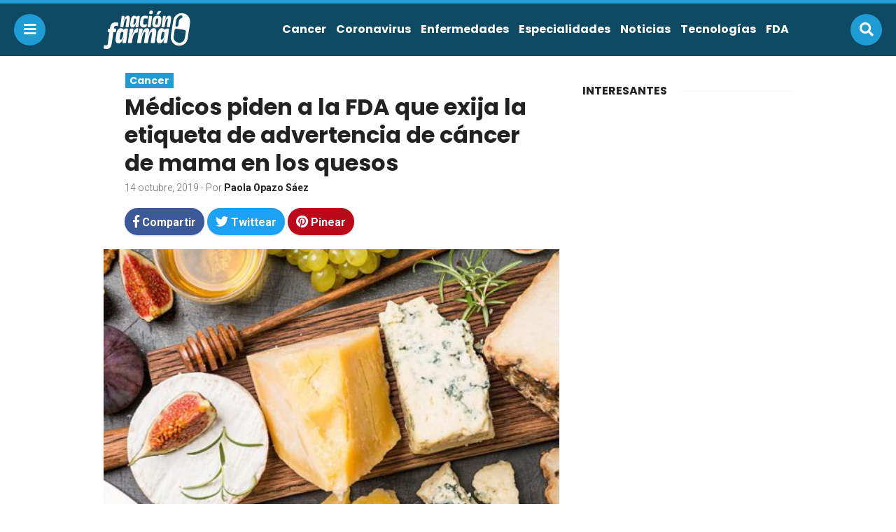

--- FILE ---
content_type: text/html; charset=UTF-8
request_url: https://nacionfarma.com/medicos-fda-etiqueta-cancer-de-mama-en-los-quesos/
body_size: 15150
content:
<!doctype html>
<html lang="es">
<head>
<meta charset="UTF-8">
<meta name="viewport" content="width=device-width,initial-scale=1,maximum-scale=1,user-scalable=0"/>
<title>Médicos piden a la FDA que exija la etiqueta de advertencia de cáncer de mama en los quesos &laquo;  Nación Farma: Salud y medicina para todos</title>
<link rel="profile" href="https://gmpg.org/xfn/11">
<link rel="pingback" href="https://nacionfarma.com/xmlrpc.php">

<meta name="msvalidate.01" content="1FF7FFD4C38552566239C96FAC1DBC15" />
<meta name="google-site-verification" content="goNKKJtx7uD0fqw6SrN86lx4ecb3Vw5_u8z3jekkP-w" />
<meta name='robots' content='max-image-preview:large' />
<link rel='dns-prefetch' href='//use.fontawesome.com' />
<link rel="alternate" type="application/rss+xml" title="Nación Farma: Salud y medicina para todos &raquo; Comentario Médicos piden a la FDA que exija la etiqueta de advertencia de cáncer de mama en los quesos del feed" href="https://nacionfarma.com/medicos-fda-etiqueta-cancer-de-mama-en-los-quesos/feed/" />
<link rel="alternate" title="oEmbed (JSON)" type="application/json+oembed" href="https://nacionfarma.com/wp-json/oembed/1.0/embed?url=https%3A%2F%2Fnacionfarma.com%2Fmedicos-fda-etiqueta-cancer-de-mama-en-los-quesos%2F" />
<link rel="alternate" title="oEmbed (XML)" type="text/xml+oembed" href="https://nacionfarma.com/wp-json/oembed/1.0/embed?url=https%3A%2F%2Fnacionfarma.com%2Fmedicos-fda-etiqueta-cancer-de-mama-en-los-quesos%2F&#038;format=xml" />
<style id='wp-img-auto-sizes-contain-inline-css' type='text/css'>
img:is([sizes=auto i],[sizes^="auto," i]){contain-intrinsic-size:3000px 1500px}
/*# sourceURL=wp-img-auto-sizes-contain-inline-css */
</style>
<style id='wp-emoji-styles-inline-css' type='text/css'>

	img.wp-smiley, img.emoji {
		display: inline !important;
		border: none !important;
		box-shadow: none !important;
		height: 1em !important;
		width: 1em !important;
		margin: 0 0.07em !important;
		vertical-align: -0.1em !important;
		background: none !important;
		padding: 0 !important;
	}
/*# sourceURL=wp-emoji-styles-inline-css */
</style>
<style id='wp-block-library-inline-css' type='text/css'>
:root{--wp-block-synced-color:#7a00df;--wp-block-synced-color--rgb:122,0,223;--wp-bound-block-color:var(--wp-block-synced-color);--wp-editor-canvas-background:#ddd;--wp-admin-theme-color:#007cba;--wp-admin-theme-color--rgb:0,124,186;--wp-admin-theme-color-darker-10:#006ba1;--wp-admin-theme-color-darker-10--rgb:0,107,160.5;--wp-admin-theme-color-darker-20:#005a87;--wp-admin-theme-color-darker-20--rgb:0,90,135;--wp-admin-border-width-focus:2px}@media (min-resolution:192dpi){:root{--wp-admin-border-width-focus:1.5px}}.wp-element-button{cursor:pointer}:root .has-very-light-gray-background-color{background-color:#eee}:root .has-very-dark-gray-background-color{background-color:#313131}:root .has-very-light-gray-color{color:#eee}:root .has-very-dark-gray-color{color:#313131}:root .has-vivid-green-cyan-to-vivid-cyan-blue-gradient-background{background:linear-gradient(135deg,#00d084,#0693e3)}:root .has-purple-crush-gradient-background{background:linear-gradient(135deg,#34e2e4,#4721fb 50%,#ab1dfe)}:root .has-hazy-dawn-gradient-background{background:linear-gradient(135deg,#faaca8,#dad0ec)}:root .has-subdued-olive-gradient-background{background:linear-gradient(135deg,#fafae1,#67a671)}:root .has-atomic-cream-gradient-background{background:linear-gradient(135deg,#fdd79a,#004a59)}:root .has-nightshade-gradient-background{background:linear-gradient(135deg,#330968,#31cdcf)}:root .has-midnight-gradient-background{background:linear-gradient(135deg,#020381,#2874fc)}:root{--wp--preset--font-size--normal:16px;--wp--preset--font-size--huge:42px}.has-regular-font-size{font-size:1em}.has-larger-font-size{font-size:2.625em}.has-normal-font-size{font-size:var(--wp--preset--font-size--normal)}.has-huge-font-size{font-size:var(--wp--preset--font-size--huge)}.has-text-align-center{text-align:center}.has-text-align-left{text-align:left}.has-text-align-right{text-align:right}.has-fit-text{white-space:nowrap!important}#end-resizable-editor-section{display:none}.aligncenter{clear:both}.items-justified-left{justify-content:flex-start}.items-justified-center{justify-content:center}.items-justified-right{justify-content:flex-end}.items-justified-space-between{justify-content:space-between}.screen-reader-text{border:0;clip-path:inset(50%);height:1px;margin:-1px;overflow:hidden;padding:0;position:absolute;width:1px;word-wrap:normal!important}.screen-reader-text:focus{background-color:#ddd;clip-path:none;color:#444;display:block;font-size:1em;height:auto;left:5px;line-height:normal;padding:15px 23px 14px;text-decoration:none;top:5px;width:auto;z-index:100000}html :where(.has-border-color){border-style:solid}html :where([style*=border-top-color]){border-top-style:solid}html :where([style*=border-right-color]){border-right-style:solid}html :where([style*=border-bottom-color]){border-bottom-style:solid}html :where([style*=border-left-color]){border-left-style:solid}html :where([style*=border-width]){border-style:solid}html :where([style*=border-top-width]){border-top-style:solid}html :where([style*=border-right-width]){border-right-style:solid}html :where([style*=border-bottom-width]){border-bottom-style:solid}html :where([style*=border-left-width]){border-left-style:solid}html :where(img[class*=wp-image-]){height:auto;max-width:100%}:where(figure){margin:0 0 1em}html :where(.is-position-sticky){--wp-admin--admin-bar--position-offset:var(--wp-admin--admin-bar--height,0px)}@media screen and (max-width:600px){html :where(.is-position-sticky){--wp-admin--admin-bar--position-offset:0px}}

/*# sourceURL=wp-block-library-inline-css */
</style><style id='wp-block-heading-inline-css' type='text/css'>
h1:where(.wp-block-heading).has-background,h2:where(.wp-block-heading).has-background,h3:where(.wp-block-heading).has-background,h4:where(.wp-block-heading).has-background,h5:where(.wp-block-heading).has-background,h6:where(.wp-block-heading).has-background{padding:1.25em 2.375em}h1.has-text-align-left[style*=writing-mode]:where([style*=vertical-lr]),h1.has-text-align-right[style*=writing-mode]:where([style*=vertical-rl]),h2.has-text-align-left[style*=writing-mode]:where([style*=vertical-lr]),h2.has-text-align-right[style*=writing-mode]:where([style*=vertical-rl]),h3.has-text-align-left[style*=writing-mode]:where([style*=vertical-lr]),h3.has-text-align-right[style*=writing-mode]:where([style*=vertical-rl]),h4.has-text-align-left[style*=writing-mode]:where([style*=vertical-lr]),h4.has-text-align-right[style*=writing-mode]:where([style*=vertical-rl]),h5.has-text-align-left[style*=writing-mode]:where([style*=vertical-lr]),h5.has-text-align-right[style*=writing-mode]:where([style*=vertical-rl]),h6.has-text-align-left[style*=writing-mode]:where([style*=vertical-lr]),h6.has-text-align-right[style*=writing-mode]:where([style*=vertical-rl]){rotate:180deg}
/*# sourceURL=https://nacionfarma.com/wp-includes/blocks/heading/style.min.css */
</style>
<style id='wp-block-paragraph-inline-css' type='text/css'>
.is-small-text{font-size:.875em}.is-regular-text{font-size:1em}.is-large-text{font-size:2.25em}.is-larger-text{font-size:3em}.has-drop-cap:not(:focus):first-letter{float:left;font-size:8.4em;font-style:normal;font-weight:100;line-height:.68;margin:.05em .1em 0 0;text-transform:uppercase}body.rtl .has-drop-cap:not(:focus):first-letter{float:none;margin-left:.1em}p.has-drop-cap.has-background{overflow:hidden}:root :where(p.has-background){padding:1.25em 2.375em}:where(p.has-text-color:not(.has-link-color)) a{color:inherit}p.has-text-align-left[style*="writing-mode:vertical-lr"],p.has-text-align-right[style*="writing-mode:vertical-rl"]{rotate:180deg}
/*# sourceURL=https://nacionfarma.com/wp-includes/blocks/paragraph/style.min.css */
</style>
<style id='global-styles-inline-css' type='text/css'>
:root{--wp--preset--aspect-ratio--square: 1;--wp--preset--aspect-ratio--4-3: 4/3;--wp--preset--aspect-ratio--3-4: 3/4;--wp--preset--aspect-ratio--3-2: 3/2;--wp--preset--aspect-ratio--2-3: 2/3;--wp--preset--aspect-ratio--16-9: 16/9;--wp--preset--aspect-ratio--9-16: 9/16;--wp--preset--color--black: #000000;--wp--preset--color--cyan-bluish-gray: #abb8c3;--wp--preset--color--white: #ffffff;--wp--preset--color--pale-pink: #f78da7;--wp--preset--color--vivid-red: #cf2e2e;--wp--preset--color--luminous-vivid-orange: #ff6900;--wp--preset--color--luminous-vivid-amber: #fcb900;--wp--preset--color--light-green-cyan: #7bdcb5;--wp--preset--color--vivid-green-cyan: #00d084;--wp--preset--color--pale-cyan-blue: #8ed1fc;--wp--preset--color--vivid-cyan-blue: #0693e3;--wp--preset--color--vivid-purple: #9b51e0;--wp--preset--gradient--vivid-cyan-blue-to-vivid-purple: linear-gradient(135deg,rgb(6,147,227) 0%,rgb(155,81,224) 100%);--wp--preset--gradient--light-green-cyan-to-vivid-green-cyan: linear-gradient(135deg,rgb(122,220,180) 0%,rgb(0,208,130) 100%);--wp--preset--gradient--luminous-vivid-amber-to-luminous-vivid-orange: linear-gradient(135deg,rgb(252,185,0) 0%,rgb(255,105,0) 100%);--wp--preset--gradient--luminous-vivid-orange-to-vivid-red: linear-gradient(135deg,rgb(255,105,0) 0%,rgb(207,46,46) 100%);--wp--preset--gradient--very-light-gray-to-cyan-bluish-gray: linear-gradient(135deg,rgb(238,238,238) 0%,rgb(169,184,195) 100%);--wp--preset--gradient--cool-to-warm-spectrum: linear-gradient(135deg,rgb(74,234,220) 0%,rgb(151,120,209) 20%,rgb(207,42,186) 40%,rgb(238,44,130) 60%,rgb(251,105,98) 80%,rgb(254,248,76) 100%);--wp--preset--gradient--blush-light-purple: linear-gradient(135deg,rgb(255,206,236) 0%,rgb(152,150,240) 100%);--wp--preset--gradient--blush-bordeaux: linear-gradient(135deg,rgb(254,205,165) 0%,rgb(254,45,45) 50%,rgb(107,0,62) 100%);--wp--preset--gradient--luminous-dusk: linear-gradient(135deg,rgb(255,203,112) 0%,rgb(199,81,192) 50%,rgb(65,88,208) 100%);--wp--preset--gradient--pale-ocean: linear-gradient(135deg,rgb(255,245,203) 0%,rgb(182,227,212) 50%,rgb(51,167,181) 100%);--wp--preset--gradient--electric-grass: linear-gradient(135deg,rgb(202,248,128) 0%,rgb(113,206,126) 100%);--wp--preset--gradient--midnight: linear-gradient(135deg,rgb(2,3,129) 0%,rgb(40,116,252) 100%);--wp--preset--font-size--small: 13px;--wp--preset--font-size--medium: 20px;--wp--preset--font-size--large: 36px;--wp--preset--font-size--x-large: 42px;--wp--preset--spacing--20: 0.44rem;--wp--preset--spacing--30: 0.67rem;--wp--preset--spacing--40: 1rem;--wp--preset--spacing--50: 1.5rem;--wp--preset--spacing--60: 2.25rem;--wp--preset--spacing--70: 3.38rem;--wp--preset--spacing--80: 5.06rem;--wp--preset--shadow--natural: 6px 6px 9px rgba(0, 0, 0, 0.2);--wp--preset--shadow--deep: 12px 12px 50px rgba(0, 0, 0, 0.4);--wp--preset--shadow--sharp: 6px 6px 0px rgba(0, 0, 0, 0.2);--wp--preset--shadow--outlined: 6px 6px 0px -3px rgb(255, 255, 255), 6px 6px rgb(0, 0, 0);--wp--preset--shadow--crisp: 6px 6px 0px rgb(0, 0, 0);}:where(.is-layout-flex){gap: 0.5em;}:where(.is-layout-grid){gap: 0.5em;}body .is-layout-flex{display: flex;}.is-layout-flex{flex-wrap: wrap;align-items: center;}.is-layout-flex > :is(*, div){margin: 0;}body .is-layout-grid{display: grid;}.is-layout-grid > :is(*, div){margin: 0;}:where(.wp-block-columns.is-layout-flex){gap: 2em;}:where(.wp-block-columns.is-layout-grid){gap: 2em;}:where(.wp-block-post-template.is-layout-flex){gap: 1.25em;}:where(.wp-block-post-template.is-layout-grid){gap: 1.25em;}.has-black-color{color: var(--wp--preset--color--black) !important;}.has-cyan-bluish-gray-color{color: var(--wp--preset--color--cyan-bluish-gray) !important;}.has-white-color{color: var(--wp--preset--color--white) !important;}.has-pale-pink-color{color: var(--wp--preset--color--pale-pink) !important;}.has-vivid-red-color{color: var(--wp--preset--color--vivid-red) !important;}.has-luminous-vivid-orange-color{color: var(--wp--preset--color--luminous-vivid-orange) !important;}.has-luminous-vivid-amber-color{color: var(--wp--preset--color--luminous-vivid-amber) !important;}.has-light-green-cyan-color{color: var(--wp--preset--color--light-green-cyan) !important;}.has-vivid-green-cyan-color{color: var(--wp--preset--color--vivid-green-cyan) !important;}.has-pale-cyan-blue-color{color: var(--wp--preset--color--pale-cyan-blue) !important;}.has-vivid-cyan-blue-color{color: var(--wp--preset--color--vivid-cyan-blue) !important;}.has-vivid-purple-color{color: var(--wp--preset--color--vivid-purple) !important;}.has-black-background-color{background-color: var(--wp--preset--color--black) !important;}.has-cyan-bluish-gray-background-color{background-color: var(--wp--preset--color--cyan-bluish-gray) !important;}.has-white-background-color{background-color: var(--wp--preset--color--white) !important;}.has-pale-pink-background-color{background-color: var(--wp--preset--color--pale-pink) !important;}.has-vivid-red-background-color{background-color: var(--wp--preset--color--vivid-red) !important;}.has-luminous-vivid-orange-background-color{background-color: var(--wp--preset--color--luminous-vivid-orange) !important;}.has-luminous-vivid-amber-background-color{background-color: var(--wp--preset--color--luminous-vivid-amber) !important;}.has-light-green-cyan-background-color{background-color: var(--wp--preset--color--light-green-cyan) !important;}.has-vivid-green-cyan-background-color{background-color: var(--wp--preset--color--vivid-green-cyan) !important;}.has-pale-cyan-blue-background-color{background-color: var(--wp--preset--color--pale-cyan-blue) !important;}.has-vivid-cyan-blue-background-color{background-color: var(--wp--preset--color--vivid-cyan-blue) !important;}.has-vivid-purple-background-color{background-color: var(--wp--preset--color--vivid-purple) !important;}.has-black-border-color{border-color: var(--wp--preset--color--black) !important;}.has-cyan-bluish-gray-border-color{border-color: var(--wp--preset--color--cyan-bluish-gray) !important;}.has-white-border-color{border-color: var(--wp--preset--color--white) !important;}.has-pale-pink-border-color{border-color: var(--wp--preset--color--pale-pink) !important;}.has-vivid-red-border-color{border-color: var(--wp--preset--color--vivid-red) !important;}.has-luminous-vivid-orange-border-color{border-color: var(--wp--preset--color--luminous-vivid-orange) !important;}.has-luminous-vivid-amber-border-color{border-color: var(--wp--preset--color--luminous-vivid-amber) !important;}.has-light-green-cyan-border-color{border-color: var(--wp--preset--color--light-green-cyan) !important;}.has-vivid-green-cyan-border-color{border-color: var(--wp--preset--color--vivid-green-cyan) !important;}.has-pale-cyan-blue-border-color{border-color: var(--wp--preset--color--pale-cyan-blue) !important;}.has-vivid-cyan-blue-border-color{border-color: var(--wp--preset--color--vivid-cyan-blue) !important;}.has-vivid-purple-border-color{border-color: var(--wp--preset--color--vivid-purple) !important;}.has-vivid-cyan-blue-to-vivid-purple-gradient-background{background: var(--wp--preset--gradient--vivid-cyan-blue-to-vivid-purple) !important;}.has-light-green-cyan-to-vivid-green-cyan-gradient-background{background: var(--wp--preset--gradient--light-green-cyan-to-vivid-green-cyan) !important;}.has-luminous-vivid-amber-to-luminous-vivid-orange-gradient-background{background: var(--wp--preset--gradient--luminous-vivid-amber-to-luminous-vivid-orange) !important;}.has-luminous-vivid-orange-to-vivid-red-gradient-background{background: var(--wp--preset--gradient--luminous-vivid-orange-to-vivid-red) !important;}.has-very-light-gray-to-cyan-bluish-gray-gradient-background{background: var(--wp--preset--gradient--very-light-gray-to-cyan-bluish-gray) !important;}.has-cool-to-warm-spectrum-gradient-background{background: var(--wp--preset--gradient--cool-to-warm-spectrum) !important;}.has-blush-light-purple-gradient-background{background: var(--wp--preset--gradient--blush-light-purple) !important;}.has-blush-bordeaux-gradient-background{background: var(--wp--preset--gradient--blush-bordeaux) !important;}.has-luminous-dusk-gradient-background{background: var(--wp--preset--gradient--luminous-dusk) !important;}.has-pale-ocean-gradient-background{background: var(--wp--preset--gradient--pale-ocean) !important;}.has-electric-grass-gradient-background{background: var(--wp--preset--gradient--electric-grass) !important;}.has-midnight-gradient-background{background: var(--wp--preset--gradient--midnight) !important;}.has-small-font-size{font-size: var(--wp--preset--font-size--small) !important;}.has-medium-font-size{font-size: var(--wp--preset--font-size--medium) !important;}.has-large-font-size{font-size: var(--wp--preset--font-size--large) !important;}.has-x-large-font-size{font-size: var(--wp--preset--font-size--x-large) !important;}
/*# sourceURL=global-styles-inline-css */
</style>

<style id='classic-theme-styles-inline-css' type='text/css'>
/*! This file is auto-generated */
.wp-block-button__link{color:#fff;background-color:#32373c;border-radius:9999px;box-shadow:none;text-decoration:none;padding:calc(.667em + 2px) calc(1.333em + 2px);font-size:1.125em}.wp-block-file__button{background:#32373c;color:#fff;text-decoration:none}
/*# sourceURL=/wp-includes/css/classic-themes.min.css */
</style>
<link rel='stylesheet' id='fontAwesome-css-css' href='//use.fontawesome.com/releases/v5.0.8/css/all.css?ver=6.9' type='text/css' media='all' />
<link rel='stylesheet' id='css-css' href='https://nacionfarma.com/wp-content/themes/osito-theme-master/style.css?ver=6.9' type='text/css' media='all' />
<link rel='stylesheet' id='nacionfarma-css-css' href='https://nacionfarma.com/wp-content/themes/osito-theme-master/assets/css/nacionfarma.css?ver=6.9' type='text/css' media='all' />
<script type="text/javascript" src="https://nacionfarma.com/wp-includes/js/jquery/jquery.min.js?ver=3.7.1" id="jquery-core-js"></script>
<script type="text/javascript" src="https://nacionfarma.com/wp-includes/js/jquery/jquery-migrate.min.js?ver=3.4.1" id="jquery-migrate-js"></script>
<script type="text/javascript" src="https://nacionfarma.com/wp-content/themes/osito-theme-master/assets/js/main.js?ver=6.9" id="main-js-js"></script>
<link rel="https://api.w.org/" href="https://nacionfarma.com/wp-json/" /><link rel="alternate" title="JSON" type="application/json" href="https://nacionfarma.com/wp-json/wp/v2/posts/12614" /><link rel="EditURI" type="application/rsd+xml" title="RSD" href="https://nacionfarma.com/xmlrpc.php?rsd" />
<meta name="generator" content="WordPress 6.9" />
<link rel="canonical" href="https://nacionfarma.com/medicos-fda-etiqueta-cancer-de-mama-en-los-quesos/" />
<link rel='shortlink' href='https://nacionfarma.com/?p=12614' />
<link rel="icon" href="https://nacionfarma.com/wp-content/uploads/2020/09/cropped-40421312_327870511111584_6667033512597520384_n-2-150x150.jpg" sizes="32x32" />
<link rel="icon" href="https://nacionfarma.com/wp-content/uploads/2020/09/cropped-40421312_327870511111584_6667033512597520384_n-2-300x300.jpg" sizes="192x192" />
<link rel="apple-touch-icon" href="https://nacionfarma.com/wp-content/uploads/2020/09/cropped-40421312_327870511111584_6667033512597520384_n-2-300x300.jpg" />
<meta name="msapplication-TileImage" content="https://nacionfarma.com/wp-content/uploads/2020/09/cropped-40421312_327870511111584_6667033512597520384_n-2-300x300.jpg" />
<link rel="shortcut icon" type="image/x-icon" href="https://nacionfarma.com/wp-content/themes/osito-theme-master/assets/images/nacionfarma-favicon.png">
</head>

<body class="wp-singular post-template-default single single-post postid-12614 single-format-standard wp-theme-osito-theme-master">

<header id="header">
	<div class="header">
		<button class="btn navicon" data-toggle="body">
			<i class="fas fa-bars"></i>
		</button>
		<div class="container-fluid wrap">
			<div class="row middle-xs">
				<div class="col-xs-3 logo-wrap">
					<div class="logo">
						<a href="https://nacionfarma.com">
							<img
							src="https://nacionfarma.com/wp-content/themes/osito-theme-master/assets/images/nacionfarma.svg" 
							alt="Nación Farma: Salud y medicina para todos"
							class="logo-svg">
						</a>
					</div>
				</div>
				<div class="col-xs-9 end-xs hidden-lg">
					<nav class="menu">
										        	<ul>
				        		<li id="menu-item-3153" class="menu-item menu-item-type-taxonomy menu-item-object-category current-post-ancestor current-menu-parent current-post-parent menu-item-3153"><a href="https://nacionfarma.com/category/especialidades/cancer/">Cancer</a></li>
<li id="menu-item-16799" class="menu-item menu-item-type-taxonomy menu-item-object-category menu-item-16799"><a href="https://nacionfarma.com/category/coronavirus/">Coronavirus</a></li>
<li id="menu-item-6096" class="menu-item menu-item-type-taxonomy menu-item-object-category menu-item-6096"><a href="https://nacionfarma.com/category/enfermedades/">Enfermedades</a></li>
<li id="menu-item-2483" class="menu-item menu-item-type-taxonomy menu-item-object-category current-post-ancestor menu-item-has-children menu-item-2483"><a href="https://nacionfarma.com/category/especialidades/">Especialidades</a>
<ul class="sub-menu">
	<li id="menu-item-8478" class="menu-item menu-item-type-taxonomy menu-item-object-category menu-item-8478"><a href="https://nacionfarma.com/category/especialidades/cardiologia/">Cardiología</a></li>
	<li id="menu-item-3155" class="menu-item menu-item-type-taxonomy menu-item-object-category menu-item-3155"><a href="https://nacionfarma.com/category/especialidades/diabetes/">Diabetes</a></li>
	<li id="menu-item-12005" class="menu-item menu-item-type-taxonomy menu-item-object-category menu-item-12005"><a href="https://nacionfarma.com/category/especialidades/gastrointestinal/">Gastrointestinal</a></li>
	<li id="menu-item-8479" class="menu-item menu-item-type-taxonomy menu-item-object-category menu-item-8479"><a href="https://nacionfarma.com/category/especialidades/genetica/">Genética</a></li>
	<li id="menu-item-6094" class="menu-item menu-item-type-taxonomy menu-item-object-category menu-item-6094"><a href="https://nacionfarma.com/category/especialidades/salud-mental/">Mental</a></li>
	<li id="menu-item-8485" class="menu-item menu-item-type-taxonomy menu-item-object-category menu-item-has-children menu-item-8485"><a href="https://nacionfarma.com/category/salud-mujer/">Mujeres</a>
	<ul class="sub-menu">
		<li id="menu-item-9530" class="menu-item menu-item-type-taxonomy menu-item-object-category menu-item-9530"><a href="https://nacionfarma.com/category/salud-mujer/embarazo/">Embarazo</a></li>
	</ul>
</li>
	<li id="menu-item-12006" class="menu-item menu-item-type-taxonomy menu-item-object-category menu-item-12006"><a href="https://nacionfarma.com/category/especialidades/nefrologia/">Nefrología</a></li>
	<li id="menu-item-6095" class="menu-item menu-item-type-taxonomy menu-item-object-category menu-item-6095"><a href="https://nacionfarma.com/category/especialidades/neurologia/">Neurología</a></li>
	<li id="menu-item-8481" class="menu-item menu-item-type-taxonomy menu-item-object-category menu-item-8481"><a href="https://nacionfarma.com/category/especialidades/nutricion/">Nutrición</a></li>
	<li id="menu-item-12007" class="menu-item menu-item-type-taxonomy menu-item-object-category menu-item-12007"><a href="https://nacionfarma.com/category/especialidades/oftalmologia/">Oftalmología</a></li>
	<li id="menu-item-8482" class="menu-item menu-item-type-taxonomy menu-item-object-category menu-item-8482"><a href="https://nacionfarma.com/category/especialidades/ortopedia-especialidades-medicas/">Ortopedía</a></li>
	<li id="menu-item-3154" class="menu-item menu-item-type-taxonomy menu-item-object-category menu-item-3154"><a href="https://nacionfarma.com/category/especialidades/pediatria/">Pediatría</a></li>
	<li id="menu-item-15032" class="menu-item menu-item-type-taxonomy menu-item-object-category menu-item-15032"><a href="https://nacionfarma.com/category/salud-del-hombre/">Salud del hombre</a></li>
</ul>
</li>
<li id="menu-item-2477" class="menu-item menu-item-type-taxonomy menu-item-object-category menu-item-has-children menu-item-2477"><a href="https://nacionfarma.com/category/noticias-salud/">Noticias</a>
<ul class="sub-menu">
	<li id="menu-item-12016" class="menu-item menu-item-type-taxonomy menu-item-object-category menu-item-12016"><a href="https://nacionfarma.com/category/noticias-salud/africa/">Africa</a></li>
	<li id="menu-item-12017" class="menu-item menu-item-type-taxonomy menu-item-object-category menu-item-12017"><a href="https://nacionfarma.com/category/noticias-salud/estados-unidos/">Estados Unidos</a></li>
	<li id="menu-item-12018" class="menu-item menu-item-type-taxonomy menu-item-object-category menu-item-12018"><a href="https://nacionfarma.com/category/noticias-salud/europa/">Europa</a></li>
	<li id="menu-item-8483" class="menu-item menu-item-type-taxonomy menu-item-object-category menu-item-8483"><a href="https://nacionfarma.com/category/noticias-salud/mexico/">México</a></li>
</ul>
</li>
<li id="menu-item-111" class="menu-item menu-item-type-taxonomy menu-item-object-category menu-item-has-children menu-item-111"><a href="https://nacionfarma.com/category/tecnologias/">Tecnologías</a>
<ul class="sub-menu">
	<li id="menu-item-8484" class="menu-item menu-item-type-taxonomy menu-item-object-category menu-item-8484"><a href="https://nacionfarma.com/category/nanomedicina/">Nanomedicina</a></li>
	<li id="menu-item-3152" class="menu-item menu-item-type-taxonomy menu-item-object-category menu-item-3152"><a href="https://nacionfarma.com/category/tecnologias/inteligencia-artificial/">Inteligencia Artificial</a></li>
</ul>
</li>
<li id="menu-item-2486" class="menu-item menu-item-type-taxonomy menu-item-object-category menu-item-2486"><a href="https://nacionfarma.com/category/fda/">FDA</a></li>
							</ul>
				    						</nav>
				</div>
			</div>
		</div>
		<button class="btn search" data-toggle="body, #search-bar">
			<i class="fas fa-search"></i>
		</button>
		<div class="social-networks">
							<a href="https://www.facebook.com/nacionfarma/" class="btn facebook">
					<i class="fab fa-facebook-f"></i>
				</a>
										<a href="https://twitter.com/NacionFarma" class="btn twitter">
					<i class="fab fa-twitter"></i>
				</a>
														</div>
	</div>
</header>

<aside id="mobile-menu">
	<div class="mobile-menu">
		<i class="far fa-times-circle close" data-toggle="body"></i>
					<ul class="menu">
				<li class="menu-item menu-item-type-taxonomy menu-item-object-category current-post-ancestor current-menu-parent current-post-parent menu-item-3153"><a href="https://nacionfarma.com/category/especialidades/cancer/">Cancer</a></li>
<li class="menu-item menu-item-type-taxonomy menu-item-object-category menu-item-16799"><a href="https://nacionfarma.com/category/coronavirus/">Coronavirus</a></li>
<li class="menu-item menu-item-type-taxonomy menu-item-object-category menu-item-6096"><a href="https://nacionfarma.com/category/enfermedades/">Enfermedades</a></li>
<li class="menu-item menu-item-type-taxonomy menu-item-object-category current-post-ancestor menu-item-has-children menu-item-2483"><a href="https://nacionfarma.com/category/especialidades/">Especialidades</a>
<ul class="sub-menu">
	<li class="menu-item menu-item-type-taxonomy menu-item-object-category menu-item-8478"><a href="https://nacionfarma.com/category/especialidades/cardiologia/">Cardiología</a></li>
	<li class="menu-item menu-item-type-taxonomy menu-item-object-category menu-item-3155"><a href="https://nacionfarma.com/category/especialidades/diabetes/">Diabetes</a></li>
	<li class="menu-item menu-item-type-taxonomy menu-item-object-category menu-item-12005"><a href="https://nacionfarma.com/category/especialidades/gastrointestinal/">Gastrointestinal</a></li>
	<li class="menu-item menu-item-type-taxonomy menu-item-object-category menu-item-8479"><a href="https://nacionfarma.com/category/especialidades/genetica/">Genética</a></li>
	<li class="menu-item menu-item-type-taxonomy menu-item-object-category menu-item-6094"><a href="https://nacionfarma.com/category/especialidades/salud-mental/">Mental</a></li>
	<li class="menu-item menu-item-type-taxonomy menu-item-object-category menu-item-has-children menu-item-8485"><a href="https://nacionfarma.com/category/salud-mujer/">Mujeres</a>
	<ul class="sub-menu">
		<li class="menu-item menu-item-type-taxonomy menu-item-object-category menu-item-9530"><a href="https://nacionfarma.com/category/salud-mujer/embarazo/">Embarazo</a></li>
	</ul>
</li>
	<li class="menu-item menu-item-type-taxonomy menu-item-object-category menu-item-12006"><a href="https://nacionfarma.com/category/especialidades/nefrologia/">Nefrología</a></li>
	<li class="menu-item menu-item-type-taxonomy menu-item-object-category menu-item-6095"><a href="https://nacionfarma.com/category/especialidades/neurologia/">Neurología</a></li>
	<li class="menu-item menu-item-type-taxonomy menu-item-object-category menu-item-8481"><a href="https://nacionfarma.com/category/especialidades/nutricion/">Nutrición</a></li>
	<li class="menu-item menu-item-type-taxonomy menu-item-object-category menu-item-12007"><a href="https://nacionfarma.com/category/especialidades/oftalmologia/">Oftalmología</a></li>
	<li class="menu-item menu-item-type-taxonomy menu-item-object-category menu-item-8482"><a href="https://nacionfarma.com/category/especialidades/ortopedia-especialidades-medicas/">Ortopedía</a></li>
	<li class="menu-item menu-item-type-taxonomy menu-item-object-category menu-item-3154"><a href="https://nacionfarma.com/category/especialidades/pediatria/">Pediatría</a></li>
	<li class="menu-item menu-item-type-taxonomy menu-item-object-category menu-item-15032"><a href="https://nacionfarma.com/category/salud-del-hombre/">Salud del hombre</a></li>
</ul>
</li>
<li class="menu-item menu-item-type-taxonomy menu-item-object-category menu-item-has-children menu-item-2477"><a href="https://nacionfarma.com/category/noticias-salud/">Noticias</a>
<ul class="sub-menu">
	<li class="menu-item menu-item-type-taxonomy menu-item-object-category menu-item-12016"><a href="https://nacionfarma.com/category/noticias-salud/africa/">Africa</a></li>
	<li class="menu-item menu-item-type-taxonomy menu-item-object-category menu-item-12017"><a href="https://nacionfarma.com/category/noticias-salud/estados-unidos/">Estados Unidos</a></li>
	<li class="menu-item menu-item-type-taxonomy menu-item-object-category menu-item-12018"><a href="https://nacionfarma.com/category/noticias-salud/europa/">Europa</a></li>
	<li class="menu-item menu-item-type-taxonomy menu-item-object-category menu-item-8483"><a href="https://nacionfarma.com/category/noticias-salud/mexico/">México</a></li>
</ul>
</li>
<li class="menu-item menu-item-type-taxonomy menu-item-object-category menu-item-has-children menu-item-111"><a href="https://nacionfarma.com/category/tecnologias/">Tecnologías</a>
<ul class="sub-menu">
	<li class="menu-item menu-item-type-taxonomy menu-item-object-category menu-item-8484"><a href="https://nacionfarma.com/category/nanomedicina/">Nanomedicina</a></li>
	<li class="menu-item menu-item-type-taxonomy menu-item-object-category menu-item-3152"><a href="https://nacionfarma.com/category/tecnologias/inteligencia-artificial/">Inteligencia Artificial</a></li>
</ul>
</li>
<li class="menu-item menu-item-type-taxonomy menu-item-object-category menu-item-2486"><a href="https://nacionfarma.com/category/fda/">FDA</a></li>
			</ul>
				<ul class="brands">
			<li class="title">Nuestra red</li>
			<li class="breaking">
				<a target="_blank" rel="nofollow" href="https://breaking.com.mx">
					<img src="https://nacionfarma.com/wp-content/themes/osito-theme-master/assets/images/breaking.svg">
				</a>
			</li>
			<li class="nacionbeta">
				<a target="_blank" rel="nofollow" href="https://nacionbeta.com">
					<img src="https://nacionfarma.com/wp-content/themes/osito-theme-master/assets/images/nacionbeta.svg">
				</a>
			</li>
			<li class="oficinista">
				<a target="_blank" rel="nofollow" href="https://oficinista.mx">
					<img src="https://nacionfarma.com/wp-content/themes/osito-theme-master/assets/images/oficinista.svg">
				</a>
			</li>
			<li class="nacioncannabis">
				<a target="_blank" rel="nofollow" href="https://nacioncannabis.com">
					<img src="https://nacionfarma.com/wp-content/themes/osito-theme-master/assets/images/nacioncannabis.svg">
				</a>
			</li>
			<li class="cineoculto">
				<a target="_blank" rel="nofollow" href="https://cineoculto.com">
					<img src="https://nacionfarma.com/wp-content/themes/osito-theme-master/assets/images/cineoculto.svg">
				</a>
			</li>
			<li class="gatopolitico">
				<a target="_blank" rel="nofollow" href="https://gatopolitico.com">
					<img src="https://nacionfarma.com/wp-content/themes/osito-theme-master/assets/images/gatopolitico.svg">
				</a>
			</li>
			<li class="nacionfarma">
				<a target="_blank" rel="nofollow" href="https://nacionfarma.com">
					<img src="https://nacionfarma.com/wp-content/themes/osito-theme-master/assets/images/nacionfarma.svg">
				</a>
			</li>
			<li class="pamboleros">
				<a target="_blank" rel="nofollow" href="https://pamboleros.com">
					<img src="https://nacionfarma.com/wp-content/themes/osito-theme-master/assets/images/pamboleros.svg">
				</a>
			</li>
			<li class="nacionelectrica">
				<a target="_blank" rel="nofollow" href="https://nacionelectrica.com">
					<img src="https://nacionfarma.com/wp-content/themes/osito-theme-master/assets/images/nacionelectrica.svg">
				</a>
			</li>
		</ul>
		<ul class="social">
			<li class="title">Síguenos</li>
			<li>
									<a href="https://www.facebook.com/nacionfarma/" class="facebook">
						<i class="fab fa-facebook-f"></i>
					</a>
							</li>
			<li>
									<a href="https://twitter.com/NacionFarma" class="twitter">
						<i class="fab fa-twitter"></i>
					</a>
							</li>
			<li>
							</li>
			<li>
							</li>
			<li>
							</li>
		</ul>
	</div>
	<div class="mask" data-toggle="body"></div>
</aside>

<section id="search-bar">
	<div class="search-bar">
		<form class="search-form" method="get" action="/index.php">
			<input type="text" placeholder="Buscar..." name="s" id="search" class="big input full rounded" />
			<button type="submit" class="btn big main-bg main-border rounded white-color">
				<i class="fas fa-search"></i> Buscar
			</button>
		</form>
		<div class="tag-cloud">
			<span class="title">Búsquedas populares:</span>
			<a href="https://nacionfarma.com/tag/alimentacion-saludable/" class="tag-cloud-link tag-link-7662 tag-link-position-1" style="font-size: 11.602739726027pt;" aria-label="alimentación saludable (56 elementos)">alimentación saludable</a>
<a href="https://nacionfarma.com/tag/ansiedad/" class="tag-cloud-link tag-link-457 tag-link-position-2" style="font-size: 11.054794520548pt;" aria-label="ansiedad (22 elementos)">ansiedad</a>
<a href="https://nacionfarma.com/tag/cerebro/" class="tag-cloud-link tag-link-5283 tag-link-position-3" style="font-size: 11.082191780822pt;" aria-label="cerebro (23 elementos)">cerebro</a>
<a href="https://nacionfarma.com/tag/coronavirus/" class="tag-cloud-link tag-link-10140 tag-link-position-4" style="font-size: 11.657534246575pt;" aria-label="Coronavirus (62 elementos)">Coronavirus</a>
<a href="https://nacionfarma.com/tag/covid-19/" class="tag-cloud-link tag-link-10163 tag-link-position-5" style="font-size: 12pt;" aria-label="COVID-19 (112 elementos)">COVID-19</a>
<a href="https://nacionfarma.com/tag/cancer-de-mama/" class="tag-cloud-link tag-link-536 tag-link-position-6" style="font-size: 11.356164383562pt;" aria-label="cáncer de mama (37 elementos)">cáncer de mama</a>
<a href="https://nacionfarma.com/tag/demencia/" class="tag-cloud-link tag-link-2869 tag-link-position-7" style="font-size: 11.027397260274pt;" aria-label="demencia (21 elementos)">demencia</a>
<a href="https://nacionfarma.com/tag/depresion/" class="tag-cloud-link tag-link-3713 tag-link-position-8" style="font-size: 11.41095890411pt;" aria-label="depresión (41 elementos)">depresión</a>
<a href="https://nacionfarma.com/tag/diabetes/" class="tag-cloud-link tag-link-886 tag-link-position-9" style="font-size: 11.369863013699pt;" aria-label="diabetes (38 elementos)">diabetes</a>
<a href="https://nacionfarma.com/tag/dieta/" class="tag-cloud-link tag-link-2986 tag-link-position-10" style="font-size: 11.506849315068pt;" aria-label="dieta (48 elementos)">dieta</a>
<a href="https://nacionfarma.com/tag/dieta-balanceada/" class="tag-cloud-link tag-link-9255 tag-link-position-11" style="font-size: 11.027397260274pt;" aria-label="dieta balanceada (21 elementos)">dieta balanceada</a>
<a href="https://nacionfarma.com/tag/enfermedades-cardiovasculares/" class="tag-cloud-link tag-link-1498 tag-link-position-12" style="font-size: 11.452054794521pt;" aria-label="enfermedades cardiovasculares (44 elementos)">enfermedades cardiovasculares</a>
<a href="https://nacionfarma.com/tag/harvard/" class="tag-cloud-link tag-link-9063 tag-link-position-13" style="font-size: 11pt;" aria-label="Harvard (20 elementos)">Harvard</a>
<a href="https://nacionfarma.com/tag/nutricion/" class="tag-cloud-link tag-link-3333 tag-link-position-14" style="font-size: 11.150684931507pt;" aria-label="nutrición (26 elementos)">nutrición</a>
<a href="https://nacionfarma.com/tag/obesidad/" class="tag-cloud-link tag-link-344 tag-link-position-15" style="font-size: 11.547945205479pt;" aria-label="Obesidad (51 elementos)">Obesidad</a>
<a href="https://nacionfarma.com/tag/resistencia-a-antibioticos/" class="tag-cloud-link tag-link-1404 tag-link-position-16" style="font-size: 11.027397260274pt;" aria-label="resistencia a antibióticos (21 elementos)">resistencia a antibióticos</a>
<a href="https://nacionfarma.com/tag/salud-mental/" class="tag-cloud-link tag-link-7534 tag-link-position-17" style="font-size: 11.520547945205pt;" aria-label="salud mental (49 elementos)">salud mental</a>
<a href="https://nacionfarma.com/tag/tratamiento-contra-cancer/" class="tag-cloud-link tag-link-8604 tag-link-position-18" style="font-size: 11.054794520548pt;" aria-label="tratamiento contra cáncer (22 elementos)">tratamiento contra cáncer</a>
<a href="https://nacionfarma.com/tag/vacuna/" class="tag-cloud-link tag-link-3084 tag-link-position-19" style="font-size: 11pt;" aria-label="vacuna (20 elementos)">vacuna</a>
<a href="https://nacionfarma.com/tag/vacunas/" class="tag-cloud-link tag-link-618 tag-link-position-20" style="font-size: 11.178082191781pt;" aria-label="vacunas (27 elementos)">vacunas</a>		</div>
	</div>
	<div class="mask" data-toggle="body, #search-bar"></div>
</section>

<main id="main">
	<div class="container-fluid wrap">

<section id="single" class="row">

	
	<div class="col-xs-12 col-md-8">
		<article id="single-content">
			<div class="single-content">
				<div class="metas">
					<span class="meta cat">
						<a href="https://nacionfarma.com/category/especialidades/cancer/" alt="Cancer">Cancer</a>					</span>
				</div>
				<h1 class="single-title">Médicos piden a la FDA que exija la etiqueta de advertencia de cáncer de mama en los quesos</h1>
				<div class="metas">
					<span class="meta">
						<time datetime="14 octubre, 2019">14 octubre, 2019</time>
						- Por <a href="https://nacionfarma.com/author/paola/" title="Entradas de Paola Opazo Sáez" rel="author">Paola Opazo Sáez</a>                    
					</span>
				</div>
				<div>
									</div>
				<div class="share">
					<a
					onclick="window.open('https://www.facebook.com/sharer/sharer.php?u='+encodeURIComponent(location.href),'facebook-share-dialog','width=626,height=436');return false;"
						class="btn facebook-bg facebook-border white-color">
						<i class="fab fa-facebook-f"></i> <span class="hidden-sm">Compartir</span>
					</a>
					<a
					target="_blank"
					href="https://twitter.com/home?status=https://nacionfarma.com/medicos-fda-etiqueta-cancer-de-mama-en-los-quesos/"
					class="btn twitter-bg twitter-border white-color">
						<i class="fab fa-twitter"></i> <span class="hidden-sm">Twittear</span>
					</a>
					<a
					target="_blank"
					href="https://www.pinterest.com/pin/create/button/"
					data-pin-custom="false"
					class="btn pinterest-bg pinterest-border white-color">
						<i class="fab fa-pinterest"></i> <span class="hidden-sm">Pinear</span>
					</a>
					<a
					href="whatsapp://send"
					data-text="Médicos piden a la FDA que exija la etiqueta de advertencia de cáncer de mama en los quesos"
					data-href="https://nacionfarma.com/medicos-fda-etiqueta-cancer-de-mama-en-los-quesos/"
					class="btn whatsapp-bg whatsapp-border white-color">
						<i class="fab fa-whatsapp"></i>
					</a>
				</div>
				<figure class="featured-thumb">
                    <img width="490" height="380" src="https://nacionfarma.com/wp-content/uploads/2019/10/quesosportadilla-490x380.jpg" class="attachment-post-thumb size-post-thumb wp-post-image" alt="" decoding="async" fetchpriority="high" />				</figure>
				
				
		        <div class="the-content">					
		        	
<p>El <strong><a href="https://nacionfarma.com/especialidades/cancer/" target="_blank" rel="noreferrer noopener" aria-label=" (abre en una nueva pestaña)">cáncer de mama</a></strong> encabeza el listado las causas más frecuente de muerte en las mujeres, según los Centros para el Control y la Prevención de Enfermedades (CDC).  </p>



<p>Según los datos más recientes de incidencia -que datan del 2016- se informaron 245,299 nuevos casos de cáncer de mama femenino y 41,487 mujeres murieron a causa de esta patología en los Estados Unidos.</p>



<p>En <strong><a href="https://www.universidadinsurgentes.edu.mx/blog/cancer-de-mama-en-mexico">México</a></strong>, actualmente este tipo de cáncer es la segunda causa de muerte entre las mujeres y cada año se detectan sobre 23 mil nuevos casos- especialmente entre los 50 y 59 años- correspondiente a 60 casos al día, que ocasiona la alarmante cantidad de <strong>6 mil muertes anuales.</strong></p>



<h3 class="wp-block-heading"><strong>Lácteos y cáncer de mama</strong></h3>



<p>Entre los factores&nbsp; de riesgo y causas atribuibles de este cáncer se encuentran los <strong>productos lácteos</strong>, que si bien contienen escasa cantidad de <strong>estrógenos provenientes de las vacas</strong>, son biológicamente activas en humanos, además, estas hormonas sufren un proceso de concentración al ser transformada la leche en queso,&nbsp;aumentando la mortalidad por cáncer de mama, puesto que esta hormona femenina está relacionada con un mayor riesgo de cáncer mamario.&nbsp; </p>



<p><a href="https://www.ncbi.nlm.nih.gov/pmc/articles/PMC3639864/">El estudio epidemiológico Life After Cancer</a>&nbsp;descubrió que, entre las mujeres que habían sido diagnosticadas previamente con cáncer de mama, aquellas que consumían una o más porciones de lácteos a diario, con alto contenido graso (como queso, helado, leche entera) exhibían una mortalidad por cáncer de mama 49% más alta, en comparación con las que ingerían menos de la mitad de esta cantidad.</p>



<p><a href="https://www.ncbi.nlm.nih.gov/pmc/articles/PMC5998914/">Un estudio de 2017 financiado por el Instituto Nacional del Cáncer</a>&nbsp;que comparó las dietas de las mujeres diagnosticadas con cáncer de mama con aquellas sanas para esta patología, descubrió que aquellas que consumieron la mayoría de los quesos americanos, cheddar y crema tenían un riesgo 53% mayor de cáncer de mama.&nbsp;Los autores relacionan a algunos de los componentes de los lácteos, como el factor de crecimiento similar a la insulina (IGF-1) y otras hormonas de crecimiento con el mayor riesgo de cáncer de quienes consumen estos productos.</p>



<h3 class="wp-block-heading"><strong>Petitorio y advertencia</strong></h3>



<p>Si bien muchas compañías muestran su apoyo a la concientización sobre el cáncer de mama, al anunciar las donaciones que han hecho a las causas para combatir el cáncer o al colocar cintas rosadas en los productos, particularmente durante el Mes de Concientización sobre el Cáncer de Mama, el <strong><a href="http:// https://www.pcrm.org/news/news-releases/doctors-petition-fda-require-breast-cancer-warning-label-cheese">Comité de Médicos para la Medicina Responsable (PCRM)</a>,</strong> una organización sin fines de lucro con más de 12,000 médicos como miembros, manifiestan que esto no basta, por lo que han solicitado a la<strong> Administración de Drogas y Alimentos (FDA)</strong> que exija a los fabricantes de queso que muestren una <strong>etiqueta destacada</strong> en todos los productos lácteos con queso como advertencia de riesgo de cáncer- como en el paquete de cigarrillos- que diga:<strong> </strong></p>



<h3 class="wp-block-heading"><strong>«</strong><em><strong>El queso lácteo contiene hormonas reproductivas que pueden aumentar el riesgo de mortalidad por cáncer de mama</strong></em><strong>«. </strong></h3>



<p>Este <a href="https://p.widencdn.net/9unq1q/2019-10-03-Physicians-Committee-for-Responsible-Medicine-FDA-Petition-Breast-Cancer-and-Cheese-FINAL">petitorio ciudadano</a>  fue presentado este 3 de octubre- al comienzo del Mes de Concientización sobre el Cáncer de Mama- firmada por el presidente del Comité de Médicos, <strong>Neal Barnard</strong>, autor de&nbsp;<em>The Cheese Trap</em>&nbsp;y&nbsp;<em>Your Body in Balance</em>, como una forma de alertar y concientizar a las mujeres sobre esta enfermedad, especialmente a aquellas que se encuentran en riesgo, por sus antecedentes genéticos, ya que: «<em>En lugar de que los fabricantes de queso como Kraft golpeen una cinta rosada en productos como&nbsp;Philadelphia Cream Cheese&nbsp;y&nbsp;Macaroni &amp; Cheese&nbsp;, como lo han hecho durante los meses anteriores de concientización sobre el cáncer de mama, deberían agregar etiquetas de advertencia</em>«. «<em>Queremos que las mujeres sean conscientes de que el queso lácteo podría ponerlas en riesgo de morir de cáncer de mama</em>«.</p>



<p><em>«Si bien son solo trazas, parecen ser biológicamente activas en humanos, aumentando&nbsp;la&nbsp;mortalidad por&nbsp;cáncer de mama&nbsp;«,</em>&nbsp;dice PCRM. Además, esta petición cita varios estudios que relacionan el consumo de queso y otros productos lácteos con alto contenido de grasa con un mayor riesgo de cáncer de seno, por lo que, argumenta este documento: «<em>Para garantizar que los estadounidenses entiendan los posibles riesgos significativos y los costos a largo plazo resultantes de consumir productos lácteos, la FDA debe asegurarse de que el aviso anterior se coloque de manera prominente en el empaquetado y etiquetado de todos los productos lácteos</em>«, dice&nbsp;el petitorio, avalado por los miembros de esta importante institución que <em>«combina la influencia y la experiencia de más de 12,000 médicos con las acciones dedicadas de más de 175,00 miembros».</em></p>



<p>Si la FDA acepta la solicitud, los fabricantes tendrán que asegurarse de que todos los productos lácteos con queso muestren la correspondiente etiqueta de advertencia.</p>



<h3 class="wp-block-heading"><strong>Recomendaciones saludables</strong></h3>



<p>La cirujana experta en cirugías de cáncer de mama de renombre mundial,
la Dra. <strong>Kristi Funk,</strong> ha hablado
sobre el vínculo entre el cáncer de mama y los productos animales.</p>



<p>Funk está trabajando con PCRM, así como con varias celebridades, en una
nueva campaña vegana titulada&nbsp;<strong>Let&#8217;s Beat Breast Cancer, </strong>que incentiva a las personas a
comprometerse a tener hábitos de vida más saludables, como ingerir más
alimentos de origen vegetal, hacer ejercicio físico con regularidad, limitar el
consumo de alcohol y mantener un peso saludable, &nbsp;para reducir el riesgo de cáncer mamario.</p>



<p>Alternativamente, los alimentos de origen vegetal ricos en fibra son
buenos para la salud en general y de las mamas en particular, ya que pueden
eliminar el exceso de estrógenos, que actúan como un poderoso detonante para la
activación de este cáncer, señala esta organización.</p>
				</div>

				
			    <div class="share">
					<a
					onclick="window.open('https://www.facebook.com/sharer/sharer.php?u='+encodeURIComponent(location.href),'facebook-share-dialog','width=626,height=436');return false;"
						class="btn facebook-bg facebook-border white-color">
						<i class="fab fa-facebook-f"></i> <span class="hidden-sm">Compartir</span>
					</a>
					<a
					target="_blank"
					href="https://twitter.com/home?status=https://nacionfarma.com/medicos-fda-etiqueta-cancer-de-mama-en-los-quesos/"
					class="btn twitter-bg twitter-border white-color">
						<i class="fab fa-twitter"></i> <span class="hidden-sm">Twittear</span>
					</a>
					<a
					target="_blank"
					href="https://www.pinterest.com/pin/create/button/"
					data-pin-custom="false"
					class="btn pinterest-bg pinterest-border white-color">
						<i class="fab fa-pinterest"></i> <span class="hidden-sm">Pinear</span>
					</a>
					<a
					href="whatsapp://send"
					data-text="Médicos piden a la FDA que exija la etiqueta de advertencia de cáncer de mama en los quesos"
					data-href="https://nacionfarma.com/medicos-fda-etiqueta-cancer-de-mama-en-los-quesos/"
					class="btn whatsapp-bg whatsapp-border white-color">
						<i class="fab fa-whatsapp"></i>
					</a>
				</div>
							    					<hr>
					<div class="metas">
						<span class="meta tags">
							Etiquetas: <a href="https://nacionfarma.com/tag/cancer-de-mama/" rel="tag">cáncer de mama</a><a href="https://nacionfarma.com/tag/estrogenos/" rel="tag">estrógenos</a>						</span>
					</div>
							</div>
		</article>

		<section id="related-posts" class="row">
			<div class="col-xs-12">
				<div class="posts-row">
					<ul class="content-post-links">
													<li>
								<a href="https://nacionfarma.com/trastuzumab/">
									<h3 class="title">¿Qué es el trastuzumab?</h3>
								</a>
							</li>
													<li>
								<a href="https://nacionfarma.com/cancer-de-mama-hereditario/">
									<h3 class="title">Cáncer de mama hereditario: ¿genes que aumentan el riesgo?</h3>
								</a>
							</li>
													<li>
								<a href="https://nacionfarma.com/ejercicio-por-la-manana-sus-beneficios/">
									<h3 class="title">Ejercicio por la mañana: ¿cuáles son sus beneficios?</h3>
								</a>
							</li>
													<li>
								<a href="https://nacionfarma.com/posible-metodo-tratar-tumores-mama/">
									<h3 class="title">Posible método para tratar tumores de mama</h3>
								</a>
							</li>
													<li>
								<a href="https://nacionfarma.com/estrogeno-ayudar-hombres-con-covid/">
									<h3 class="title">¿El estrógeno puede ayudar a hombres con COVID-19?</h3>
								</a>
							</li>
											</ul>
				</div><!-- .post-row -->
			</div>

			<div class="col-xs-12">
				<div class="section-title big without-margin-top">
		            <span class="label secondary-font titles-color text-uppercase">Comentarios</span>
		        </div>
				<div class="fb-comments" data-href="https://nacionfarma.com/medicos-fda-etiqueta-cancer-de-mama-en-los-quesos/" data-width="100%" data-numposts="10"></div><br>
			</div>

			<div class="col-xs-12">
				<div class="section-title big without-margin-top">
		            <span class="label secondary-font titles-color text-uppercase">Artículos relacionados</span>
		        </div>
				<div class="posts-row">
					

    <article id="post-23474" class="content-post content-post-1 post-23474 post type-post status-publish format-standard has-post-thumbnail hentry category-cancer tag-consumo-tabaco tag-tabaquismo">
        <div>
            <a href="https://nacionfarma.com/vapear-funciona-para-dejar-de-fumar/">
                <div class="thumb">
                                        <span class="counter">1</span>                    <div class="thumb-wrap" style="background-image: url('https://nacionfarma.com/wp-content/uploads/2022/02/Vapear-y-dejar-de-fumar--490x380.jpg')">
                        <img width="490" height="380" src="https://nacionfarma.com/wp-content/uploads/2022/02/Vapear-y-dejar-de-fumar--490x380.jpg" class="attachment-post-thumb size-post-thumb wp-post-image" alt="Vapear y sus efectos para la salud" decoding="async" loading="lazy" />                    </div>
                </div>
            </a>
            <div class="caption">
                <div class="caption-wrap">
                    <div class="metas">
                        <span class="meta cat">
                            <a href="https://nacionfarma.com/category/especialidades/cancer/" rel="tag">Cancer</a>                        </span>
                    </div>
                    <a href="https://nacionfarma.com/vapear-funciona-para-dejar-de-fumar/">
                        <h2 class="title">Vapear: ¿realmente funciona para dejar de fumar?</h2>
                        <p class="excerpt text-color">Una reciente investigación encontró que vapear no es tan efectivo para dejar de fumar, pues muchos recaen. Conoce más...</p>
                    </a>
                    <div class="metas">
                        <span class="meta author">
                            Por <a href="https://nacionfarma.com/author/hercilia/" title="Entradas de Hercilia Ortiz Díaz" rel="author">Hercilia Ortiz Díaz</a>                        </span>
                    </div>
                </div>
            </div>
        </div>
    </article>


    <article id="post-23367" class="content-post content-post-2 post-23367 post type-post status-publish format-standard has-post-thumbnail hentry category-cancer tag-cancer-cervicouterino tag-cancer-en-mujeres">
        <div>
            <a href="https://nacionfarma.com/cancer-cervical-y-dieta-estan-relacionados/">
                <div class="thumb">
                                        <span class="counter">2</span>                    <div class="thumb-wrap" style="background-image: url('https://nacionfarma.com/wp-content/uploads/2022/01/Cancer-cervical-y-dieta--490x380.jpg')">
                        <img width="490" height="380" src="https://nacionfarma.com/wp-content/uploads/2022/01/Cancer-cervical-y-dieta--490x380.jpg" class="attachment-post-thumb size-post-thumb wp-post-image" alt="síntomas del cáncer cervical" decoding="async" loading="lazy" />                    </div>
                </div>
            </a>
            <div class="caption">
                <div class="caption-wrap">
                    <div class="metas">
                        <span class="meta cat">
                            <a href="https://nacionfarma.com/category/especialidades/cancer/" rel="tag">Cancer</a>                        </span>
                    </div>
                    <a href="https://nacionfarma.com/cancer-cervical-y-dieta-estan-relacionados/">
                        <h2 class="title">Cáncer cervical y dieta: ¿están relacionados?</h2>
                        <p class="excerpt text-color">Varias investigaciones han vinculado el cáncer cervical con la dieta. Te invitamos a conocer qué dietas son las que...</p>
                    </a>
                    <div class="metas">
                        <span class="meta author">
                            Por <a href="https://nacionfarma.com/author/hercilia/" title="Entradas de Hercilia Ortiz Díaz" rel="author">Hercilia Ortiz Díaz</a>                        </span>
                    </div>
                </div>
            </div>
        </div>
    </article>


    <article id="post-22142" class="content-post content-post-3 post-22142 post type-post status-publish format-standard has-post-thumbnail hentry category-cancer tag-inmunoterapia tag-nanoparticulas tag-tratamiento-contra-cancer">
        <div>
            <a href="https://nacionfarma.com/cancer-nuevos-y-prometedores-tratamientos/">
                <div class="thumb">
                                        <span class="counter">3</span>                    <div class="thumb-wrap" style="background-image: url('https://nacionfarma.com/wp-content/uploads/2021/07/Tratamientos-contra-el-cancer-490x380.jpg')">
                        <img width="490" height="380" src="https://nacionfarma.com/wp-content/uploads/2021/07/Tratamientos-contra-el-cancer-490x380.jpg" class="attachment-post-thumb size-post-thumb wp-post-image" alt="Cáncer: nuevos y prometedores tratamientos" decoding="async" loading="lazy" />                    </div>
                </div>
            </a>
            <div class="caption">
                <div class="caption-wrap">
                    <div class="metas">
                        <span class="meta cat">
                            <a href="https://nacionfarma.com/category/especialidades/cancer/" rel="tag">Cancer</a>                        </span>
                    </div>
                    <a href="https://nacionfarma.com/cancer-nuevos-y-prometedores-tratamientos/">
                        <h2 class="title">Cáncer: nuevos y prometedores tratamientos</h2>
                        <p class="excerpt text-color">El cáncer, gracias a los avances en inmunoterapia y en investigación genómica, ha recibido los aportes para el desarrollo...</p>
                    </a>
                    <div class="metas">
                        <span class="meta author">
                            Por <a href="https://nacionfarma.com/author/paola/" title="Entradas de Paola Opazo Sáez" rel="author">Paola Opazo Sáez</a>                        </span>
                    </div>
                </div>
            </div>
        </div>
    </article>


    <article id="post-21971" class="content-post content-post-4 post-21971 post type-post status-publish format-standard has-post-thumbnail hentry category-cancer tag-acido-docosahexaenoico tag-acido-omega-3 tag-tumores">
        <div>
            <a href="https://nacionfarma.com/acidos-grasos-omega-3-como-inhiben-los-tumores/">
                <div class="thumb">
                                        <span class="counter">4</span>                    <div class="thumb-wrap" style="background-image: url('https://nacionfarma.com/wp-content/uploads/2021/06/Acidos-grasos-omega-3-490x380.jpg')">
                        <img width="490" height="380" src="https://nacionfarma.com/wp-content/uploads/2021/06/Acidos-grasos-omega-3-490x380.jpg" class="attachment-post-thumb size-post-thumb wp-post-image" alt="Ácidos grasos omega-3: cómo inhiben los tumores" decoding="async" loading="lazy" />                    </div>
                </div>
            </a>
            <div class="caption">
                <div class="caption-wrap">
                    <div class="metas">
                        <span class="meta cat">
                            <a href="https://nacionfarma.com/category/especialidades/cancer/" rel="tag">Cancer</a>                        </span>
                    </div>
                    <a href="https://nacionfarma.com/acidos-grasos-omega-3-como-inhiben-los-tumores/">
                        <h2 class="title">Ácidos grasos omega-3: cómo inhiben los tumores</h2>
                        <p class="excerpt text-color">Un estudio realizado por una universidad belga ha demostrado que los ácidos grasos omega-3, como el ácido docosahexaenoico (DHA),...</p>
                    </a>
                    <div class="metas">
                        <span class="meta author">
                            Por <a href="https://nacionfarma.com/author/paola/" title="Entradas de Paola Opazo Sáez" rel="author">Paola Opazo Sáez</a>                        </span>
                    </div>
                </div>
            </div>
        </div>
    </article>


    <article id="post-21234" class="content-post content-post-5 post-21234 post type-post status-publish format-standard has-post-thumbnail hentry category-cancer tag-cancer-terminal tag-cirugia tag-radiacion">
        <div>
            <a href="https://nacionfarma.com/10-mitos-sobre-el-cancer/">
                <div class="thumb">
                                        <span class="counter">5</span>                    <div class="thumb-wrap" style="background-image: url('https://nacionfarma.com/wp-content/uploads/2021/04/Cancer-490x380.jpg')">
                        <img width="490" height="380" src="https://nacionfarma.com/wp-content/uploads/2021/04/Cancer-490x380.jpg" class="attachment-post-thumb size-post-thumb wp-post-image" alt="10 mitos sobre el cáncer" decoding="async" loading="lazy" />                    </div>
                </div>
            </a>
            <div class="caption">
                <div class="caption-wrap">
                    <div class="metas">
                        <span class="meta cat">
                            <a href="https://nacionfarma.com/category/especialidades/cancer/" rel="tag">Cancer</a>                        </span>
                    </div>
                    <a href="https://nacionfarma.com/10-mitos-sobre-el-cancer/">
                        <h2 class="title">10 mitos sobre el cáncer</h2>
                        <p class="excerpt text-color">Existen muchos mitos asociados al cáncer, dentro de los que se encuentran su imposibilidad de curación y su vinculación...</p>
                    </a>
                    <div class="metas">
                        <span class="meta author">
                            Por <a href="https://nacionfarma.com/author/paola/" title="Entradas de Paola Opazo Sáez" rel="author">Paola Opazo Sáez</a>                        </span>
                    </div>
                </div>
            </div>
        </div>
    </article>


    <article id="post-19606" class="content-post content-post-6 post-19606 post type-post status-publish format-standard has-post-thumbnail hentry category-cancer tag-cancer-colorrectal tag-cancer-de-colon">
        <div>
            <a href="https://nacionfarma.com/carne-roja-y-el-cancer-cual-es-vinculo/">
                <div class="thumb">
                                        <span class="counter">6</span>                    <div class="thumb-wrap" style="background-image: url('https://nacionfarma.com/wp-content/uploads/2020/11/vinculo-carne-roja-y-el-cancer-490x380.jpg')">
                        <img width="490" height="380" src="https://nacionfarma.com/wp-content/uploads/2020/11/vinculo-carne-roja-y-el-cancer-490x380.jpg" class="attachment-post-thumb size-post-thumb wp-post-image" alt="carne roja y el cáncer" decoding="async" loading="lazy" />                    </div>
                </div>
            </a>
            <div class="caption">
                <div class="caption-wrap">
                    <div class="metas">
                        <span class="meta cat">
                            <a href="https://nacionfarma.com/category/especialidades/cancer/" rel="tag">Cancer</a>                        </span>
                    </div>
                    <a href="https://nacionfarma.com/carne-roja-y-el-cancer-cual-es-vinculo/">
                        <h2 class="title">¿Cuál es la relación entre la carne roja y el cáncer?</h2>
                        <p class="excerpt text-color">Neu5Gc parece ser el responsable del vínculo entre la carne roja y el cáncer. Este carbohidrato podría ocasionar inflamación...</p>
                    </a>
                    <div class="metas">
                        <span class="meta author">
                            Por <a href="https://nacionfarma.com/author/hercilia/" title="Entradas de Hercilia Ortiz Díaz" rel="author">Hercilia Ortiz Díaz</a>                        </span>
                    </div>
                </div>
            </div>
        </div>
    </article>

				</div><!-- .post-row -->
			</div>
		</section><!-- #related-posts -->
	</div>
			<aside id="sidebar" class="col-xs-4 hidden__xs hidden__sm">
				        <div class="widget widget-featured-posts">
	            <div class="section-title without-margin-top">
	                <h3 class="label titles-color text-uppercase">Interesantes</h3>
	            </div>
	            <div class="posts-row list-posts ranking-posts">
	                
	            </div>
	        </div>
			<div id="ad-spot" class="is-sticky"><!--Anuncio debajo de  Interesantes --></div>	    </aside>
	</section>


    </div><!-- .container-fluid.wrap -->
</main><!-- #main -->

<footer id="footer">
	<div class="container-fluid wrap">
		<div class="row">
			<div class="col-xs-12">
						        	<ul class="footer-menu">
		        		<li id="menu-item-4858" class="menu-item menu-item-type-post_type menu-item-object-page menu-item-4858"><a href="https://nacionfarma.com/directorio/">Directorio</a></li>
<li id="menu-item-4857" class="menu-item menu-item-type-post_type menu-item-object-page menu-item-4857"><a href="https://nacionfarma.com/quienes-somos/">Quiénes somos</a></li>
<li id="menu-item-4856" class="menu-item menu-item-type-post_type menu-item-object-page menu-item-4856"><a href="https://nacionfarma.com/politica-de-privacidad/">Política de Privacidad</a></li>
					</ul>
					<hr>
		    			    	<div class="copyright align-center">
		    		<p class="align-center"><strong>&copy; 2026 Nación Farma: Salud y medicina para todos</strong></p>
                    <p class="align-center"><small>Desarrollo exclusivo para <strong>Osito Media</strong></p>
		    	</div>
			</div>
		</div>
	</div>
</footer>

        
<script type="speculationrules">
{"prefetch":[{"source":"document","where":{"and":[{"href_matches":"/*"},{"not":{"href_matches":["/wp-*.php","/wp-admin/*","/wp-content/uploads/*","/wp-content/*","/wp-content/plugins/*","/wp-content/themes/osito-theme-master/*","/*\\?(.+)"]}},{"not":{"selector_matches":"a[rel~=\"nofollow\"]"}},{"not":{"selector_matches":".no-prefetch, .no-prefetch a"}}]},"eagerness":"conservative"}]}
</script>
<script id="wp-emoji-settings" type="application/json">
{"baseUrl":"https://s.w.org/images/core/emoji/17.0.2/72x72/","ext":".png","svgUrl":"https://s.w.org/images/core/emoji/17.0.2/svg/","svgExt":".svg","source":{"concatemoji":"https://nacionfarma.com/wp-includes/js/wp-emoji-release.min.js?ver=6.9"}}
</script>
<script type="module">
/* <![CDATA[ */
/*! This file is auto-generated */
const a=JSON.parse(document.getElementById("wp-emoji-settings").textContent),o=(window._wpemojiSettings=a,"wpEmojiSettingsSupports"),s=["flag","emoji"];function i(e){try{var t={supportTests:e,timestamp:(new Date).valueOf()};sessionStorage.setItem(o,JSON.stringify(t))}catch(e){}}function c(e,t,n){e.clearRect(0,0,e.canvas.width,e.canvas.height),e.fillText(t,0,0);t=new Uint32Array(e.getImageData(0,0,e.canvas.width,e.canvas.height).data);e.clearRect(0,0,e.canvas.width,e.canvas.height),e.fillText(n,0,0);const a=new Uint32Array(e.getImageData(0,0,e.canvas.width,e.canvas.height).data);return t.every((e,t)=>e===a[t])}function p(e,t){e.clearRect(0,0,e.canvas.width,e.canvas.height),e.fillText(t,0,0);var n=e.getImageData(16,16,1,1);for(let e=0;e<n.data.length;e++)if(0!==n.data[e])return!1;return!0}function u(e,t,n,a){switch(t){case"flag":return n(e,"\ud83c\udff3\ufe0f\u200d\u26a7\ufe0f","\ud83c\udff3\ufe0f\u200b\u26a7\ufe0f")?!1:!n(e,"\ud83c\udde8\ud83c\uddf6","\ud83c\udde8\u200b\ud83c\uddf6")&&!n(e,"\ud83c\udff4\udb40\udc67\udb40\udc62\udb40\udc65\udb40\udc6e\udb40\udc67\udb40\udc7f","\ud83c\udff4\u200b\udb40\udc67\u200b\udb40\udc62\u200b\udb40\udc65\u200b\udb40\udc6e\u200b\udb40\udc67\u200b\udb40\udc7f");case"emoji":return!a(e,"\ud83e\u1fac8")}return!1}function f(e,t,n,a){let r;const o=(r="undefined"!=typeof WorkerGlobalScope&&self instanceof WorkerGlobalScope?new OffscreenCanvas(300,150):document.createElement("canvas")).getContext("2d",{willReadFrequently:!0}),s=(o.textBaseline="top",o.font="600 32px Arial",{});return e.forEach(e=>{s[e]=t(o,e,n,a)}),s}function r(e){var t=document.createElement("script");t.src=e,t.defer=!0,document.head.appendChild(t)}a.supports={everything:!0,everythingExceptFlag:!0},new Promise(t=>{let n=function(){try{var e=JSON.parse(sessionStorage.getItem(o));if("object"==typeof e&&"number"==typeof e.timestamp&&(new Date).valueOf()<e.timestamp+604800&&"object"==typeof e.supportTests)return e.supportTests}catch(e){}return null}();if(!n){if("undefined"!=typeof Worker&&"undefined"!=typeof OffscreenCanvas&&"undefined"!=typeof URL&&URL.createObjectURL&&"undefined"!=typeof Blob)try{var e="postMessage("+f.toString()+"("+[JSON.stringify(s),u.toString(),c.toString(),p.toString()].join(",")+"));",a=new Blob([e],{type:"text/javascript"});const r=new Worker(URL.createObjectURL(a),{name:"wpTestEmojiSupports"});return void(r.onmessage=e=>{i(n=e.data),r.terminate(),t(n)})}catch(e){}i(n=f(s,u,c,p))}t(n)}).then(e=>{for(const n in e)a.supports[n]=e[n],a.supports.everything=a.supports.everything&&a.supports[n],"flag"!==n&&(a.supports.everythingExceptFlag=a.supports.everythingExceptFlag&&a.supports[n]);var t;a.supports.everythingExceptFlag=a.supports.everythingExceptFlag&&!a.supports.flag,a.supports.everything||((t=a.source||{}).concatemoji?r(t.concatemoji):t.wpemoji&&t.twemoji&&(r(t.twemoji),r(t.wpemoji)))});
//# sourceURL=https://nacionfarma.com/wp-includes/js/wp-emoji-loader.min.js
/* ]]> */
</script>

            <script src="https://ajax.googleapis.com/ajax/libs/webfont/1/webfont.js"></script>
            <script>
                WebFont.load({
                    google: {
                        families: ["Roboto:300,400,700,700i","Poppins:400,700"]
                    }
                });
            </script>
        
        <div id="fb-root"></div>
        <script>(function(d, s, id) {
            var js, fjs = d.getElementsByTagName(s)[0];
            if (d.getElementById(id)) return;
            js = d.createElement(s); js.id = id;
            js.src = "https://connect.facebook.net/es_ES/sdk.js#xfbml=1&version=v2.12&appId=";
            fjs.parentNode.insertBefore(js, fjs);
            }(document, "script", "facebook-jssdk"));</script>
        
            <script type="text/javascript" async defer src="//assets.pinterest.com/js/pinit.js"></script>
        <!-- Global site tag (gtag.js) - Google Analytics -->
<script async src="https://www.googletagmanager.com/gtag/js?id=UA-99039544-4"></script>
<script>
  window.dataLayer = window.dataLayer || [];
  function gtag(){dataLayer.push(arguments);}
  gtag('js', new Date());

  gtag('config', 'UA-99039544-4');
</script>
<meta name="ahrefs-site-verification" content="b4bec693078af9aae8df458d84fb82456f1ba46490f4ce9823596bfc7fdf2d2e">
<script defer src="https://static.cloudflareinsights.com/beacon.min.js/vcd15cbe7772f49c399c6a5babf22c1241717689176015" integrity="sha512-ZpsOmlRQV6y907TI0dKBHq9Md29nnaEIPlkf84rnaERnq6zvWvPUqr2ft8M1aS28oN72PdrCzSjY4U6VaAw1EQ==" data-cf-beacon='{"version":"2024.11.0","token":"2040592d337a4d95b06b5a47305d1d31","r":1,"server_timing":{"name":{"cfCacheStatus":true,"cfEdge":true,"cfExtPri":true,"cfL4":true,"cfOrigin":true,"cfSpeedBrain":true},"location_startswith":null}}' crossorigin="anonymous"></script>
</body>
</html>

--- FILE ---
content_type: text/css
request_url: https://nacionfarma.com/wp-content/themes/osito-theme-master/style.css?ver=6.9
body_size: -205
content:
/*
Theme Name: Osito Network Theme
Theme URI: https://www.ositomedia.mx/
Author: Stiven Martínez de OsitoMedia.mx
Author URI: https://www.ositomedia.mx/
Description: Osito Network Theme
Version: 1.5.7
Text Domain: osito
*/

--- FILE ---
content_type: image/svg+xml
request_url: https://nacionfarma.com/wp-content/themes/osito-theme-master/assets/images/cineoculto.svg
body_size: 1477
content:
<svg xmlns="http://www.w3.org/2000/svg" viewBox="-2583 1423 668.7 84"><path data-name="Path 20" d="M-1917.5 1481.4a41.774 41.774 0 01-22.2 22.3 41.414 41.414 0 01-32.4 0 42.24 42.24 0 01-13.3-9 40.369 40.369 0 01-8.9-13.3 40.594 40.594 0 01-3.3-16.3 40.944 40.944 0 013.3-16.3 41.774 41.774 0 0122.2-22.3 39.643 39.643 0 0116.1-3.3 40.465 40.465 0 0116.2 3.3 42.24 42.24 0 0113.3 9 40.369 40.369 0 018.9 13.3 40.594 40.594 0 013.3 16.3 40.864 40.864 0 01-3.2 16.3zm-10.3-28.2a31.342 31.342 0 00-6.6-9.8 30.9 30.9 0 00-9.7-6.6 29.426 29.426 0 00-11.9-2.4 29.773 29.773 0 00-11.9 2.4 30.9 30.9 0 00-9.7 6.6 30.234 30.234 0 00-6.6 9.8 30.7 30.7 0 000 23.8 31.342 31.342 0 006.6 9.8 30.9 30.9 0 009.7 6.6 29.426 29.426 0 0011.9 2.4 29.773 29.773 0 0011.9-2.4 30.9 30.9 0 009.7-6.6 30.234 30.234 0 006.6-9.8 29.773 29.773 0 002.4-11.9 33.661 33.661 0 00-2.4-11.9zm-8.8 31.3a27.439 27.439 0 01-19.4 8.1 25.626 25.626 0 01-10.7-2.2 27.5 27.5 0 0110.7-52.8 25.626 25.626 0 0110.7 2.2 27.394 27.394 0 018.7 44.7zm-4-25.9a17.074 17.074 0 00-8.9-8.9 16.9 16.9 0 00-13 0 17.074 17.074 0 00-8.9 8.9 15.733 15.733 0 00-1.3 6.5 15.733 15.733 0 001.3 6.5 17.074 17.074 0 008.9 8.9 16.9 16.9 0 0013 0 17.074 17.074 0 008.9-8.9 15.733 15.733 0 001.3-6.5 15.733 15.733 0 00-1.3-6.5zm-73.9 46.4h-26.2v-58.9h-14.7v-21h55.5v20.9h-14.7v59zm5.5-67.4v-2.9h-37.2v2.9h17v57.8h3.1v-57.8zm-46.1 67.4h-48.4v-79.9h26.5v58.9h21.9zm-6.7-12.5h-26.7v-57.8h-3.1v60.7h29.8zm-58.4 6.8a27.013 27.013 0 01-10.4 5.7 49.624 49.624 0 01-27.2 0 29.059 29.059 0 01-10.4-5.7 24.639 24.639 0 01-6.6-9.7 38.341 38.341 0 01-2.3-13.8v-50.7h25.4v49.7a10.6 10.6 0 001.7 6.4c1.2 1.5 3.1 2.2 5.8 2.2s4.6-.7 5.8-2.2 1.7-3.6 1.7-6.4v-49.7h25.5v50.8a38.341 38.341 0 01-2.3 13.8 25.567 25.567 0 01-6.7 9.6zm-3-64.6h-3.2v40.3c0 11.7-6 17.6-17.9 17.6s-17.9-5.9-17.9-17.6v-40.3h-3.1v40.3c0 6.7 1.8 11.8 5.4 15.4s8.8 5.3 15.6 5.3 12-1.8 15.6-5.3c3.7-3.5 5.5-8.7 5.5-15.4zm-97.4 42.2a19.2 19.2 0 005.6 3.6 17.809 17.809 0 007 1.3 20.682 20.682 0 006.8-1 21.353 21.353 0 005-2.2 19.049 19.049 0 004.2-3.1l12.5 22.1a35.066 35.066 0 01-7.6 4.7 57.866 57.866 0 01-9.2 3.1 51.383 51.383 0 01-29.5-1.7 39.9 39.9 0 01-13.6-8.6 38.946 38.946 0 01-8.9-13.2 44.53 44.53 0 01-3.2-17.1 43.738 43.738 0 013.3-17.3 39.589 39.589 0 0122.4-21.6 43.906 43.906 0 0116.2-2.9 49.322 49.322 0 0112.1 1.3 60.639 60.639 0 019.1 3 44.706 44.706 0 017.6 4.2l-12.5 22.1a43.77 43.77 0 00-4.2-2.8c-1.4-.6-3-1.3-4.8-1.9a21.053 21.053 0 00-6.4-.9 16.828 16.828 0 00-6.8 1.3 17.024 17.024 0 00-5.4 3.6 16.072 16.072 0 00-3.6 5.3 16.325 16.325 0 00.1 13 13.938 13.938 0 003.8 5.7zm-13.9-22.6a25.842 25.842 0 015.5-8.7 26.77 26.77 0 018.7-5.9 29.694 29.694 0 0111.4-2.2 30.152 30.152 0 015.5.4 27.387 27.387 0 014.1 1 23.174 23.174 0 013.5 1.4l1.7-2.9a38.932 38.932 0 00-4.1-1.6 44.592 44.592 0 00-4.6-1.1 35.769 35.769 0 00-6.1-.5 30.3 30.3 0 00-11.6 2.2 28.671 28.671 0 00-9.8 6.2 30.5 30.5 0 00-9.4 22.3 32.3 32.3 0 002.4 12.7 27.645 27.645 0 006.7 9.6 31.163 31.163 0 0010 6.2 35.2 35.2 0 0012.2 2.2 30.951 30.951 0 006.4-.6 37.964 37.964 0 004.9-1.3 31.381 31.381 0 004.1-1.9l-1.7-2.9a15.123 15.123 0 01-3.6 1.8 27.868 27.868 0 01-4.3 1.3 25.581 25.581 0 01-5.8.5 29.558 29.558 0 01-11.8-2.2 25.2 25.2 0 01-8.9-5.9 26.532 26.532 0 01-5.6-8.7 29.616 29.616 0 01-2-10.8 28.674 28.674 0 012.2-10.6zm-79.4 49.4a42.24 42.24 0 01-13.3-9 40.368 40.368 0 01-8.9-13.3 40.594 40.594 0 01-3.3-16.3 40.944 40.944 0 013.3-16.3 41.774 41.774 0 0122.2-22.3 41.414 41.414 0 0132.4 0 42.24 42.24 0 0113.3 9 40.368 40.368 0 018.9 13.3 40.594 40.594 0 013.3 16.3 40.944 40.944 0 01-3.3 16.3 42.522 42.522 0 01-8.9 13.3 42.024 42.024 0 01-9.3 7h23.6v5.3h-43.8a39.774 39.774 0 01-16.2-3.3zm2-46.7a11.6 11.6 0 00-3.6-2.5 11.174 11.174 0 00-4.4-.9 10.489 10.489 0 00-4.4.9 10.143 10.143 0 00-3.6 2.5 12.592 12.592 0 00-2.4 3.6 11.562 11.562 0 002.4 12.6 11.6 11.6 0 003.6 2.5 11.174 11.174 0 004.4.9 10.489 10.489 0 004.4-.9 10.143 10.143 0 003.6-2.5 12.593 12.593 0 002.4-3.6 11.7 11.7 0 000-9 9.9 9.9 0 00-2.4-3.6zm24.7-18.7a11.349 11.349 0 00-2.4-3.6 11.6 11.6 0 00-3.6-2.5 11.174 11.174 0 00-4.4-.9 10.489 10.489 0 00-4.4.9 10.143 10.143 0 00-3.6 2.5 12.593 12.593 0 00-2.4 3.6 11.7 11.7 0 000 9 11.349 11.349 0 002.4 3.6 11.6 11.6 0 003.6 2.5 11.174 11.174 0 004.4.9 10.489 10.489 0 004.4-.9 10.143 10.143 0 003.6-2.5 12.593 12.593 0 002.4-3.6 11.7 11.7 0 000-9zm3.6 34.9a11.6 11.6 0 003.6 2.5 11.174 11.174 0 004.4.9 10.489 10.489 0 004.4-.9 10.143 10.143 0 003.6-2.5 12.593 12.593 0 002.4-3.6 11.562 11.562 0 00-2.4-12.6 11.6 11.6 0 00-3.6-2.5 11.174 11.174 0 00-4.4-.9 10.489 10.489 0 00-4.4.9 10.143 10.143 0 00-3.6 2.5 12.593 12.593 0 00-2.4 3.6 11.7 11.7 0 000 9 12.593 12.593 0 002.4 3.6zm-9.7 24.8a10.143 10.143 0 003.6-2.5 12.593 12.593 0 002.4-3.6 11.562 11.562 0 00-2.4-12.6 11.6 11.6 0 00-3.6-2.5 11.174 11.174 0 00-4.4-.9 10.489 10.489 0 00-4.4.9 10.143 10.143 0 00-3.6 2.5 12.593 12.593 0 00-2.4 3.6 11.562 11.562 0 002.4 12.6 11.6 11.6 0 003.6 2.5 11.206 11.206 0 008.8 0zm-98.9-72.9h46.8v20.9h-21.5v8.9h21.1v19.9h-21.1v9.2h22.3v20.9h-47.7v-79.8zm11.9 70.3h26.9v-2.9h-23.8v-26.2h22.6v-2.9h-22.6v-25.8h23.8v-2.9h-26.9zm-64.1-21.1v30.6h-24.9v-79.8h20.9l21.9 30.8v-30.8h24.9v79.8h-21zm31.7 21.1v-60.7h-3.1v55.3l-39.3-55.3h-3.1v60.7h3.1v-55.3l39.3 55.3zm-93-70.3h26.9v79.8h-26.9zm11.9 70.3h3.1v-60.7h-3.1zm-58.3-18.5a19.2 19.2 0 005.6 3.6 17.809 17.809 0 007 1.3 20.682 20.682 0 006.8-1 21.353 21.353 0 005-2.2 19.049 19.049 0 004.2-3.1l12.5 22.3a35.065 35.065 0 01-7.6 4.7 57.866 57.866 0 01-9.2 3.1 46.237 46.237 0 01-12.3 1.4 46.128 46.128 0 01-17.2-3.1 39.9 39.9 0 01-13.6-8.6 38.945 38.945 0 01-8.9-13.2 44.381 44.381 0 01-3.2-17 43.738 43.738 0 013.3-17.3 39.589 39.589 0 0122.4-21.6 43.972 43.972 0 0116.2-3 49.322 49.322 0 0112.1 1.3 60.639 60.639 0 019.1 3 44.706 44.706 0 017.6 4.2l-12.4 22.1a43.772 43.772 0 00-4.2-2.8c-1.4-.6-3-1.3-4.8-1.9a21.053 21.053 0 00-6.4-.9 16.828 16.828 0 00-6.8 1.3 17.024 17.024 0 00-5.4 3.6 16.072 16.072 0 00-3.6 5.3 16.324 16.324 0 00.1 13 13.392 13.392 0 003.7 5.5zm-13.9-22.6a25.842 25.842 0 015.5-8.7 26.771 26.771 0 018.7-5.9 29.694 29.694 0 0111.4-2.2 30.152 30.152 0 015.5.4 27.387 27.387 0 014.1 1 19.58 19.58 0 013.5 1.4l1.7-2.9a38.932 38.932 0 00-4.1-1.6 44.594 44.594 0 00-4.6-1.1 35.769 35.769 0 00-6.1-.5 30.3 30.3 0 00-11.6 2.2 28.671 28.671 0 00-9.8 6.2 30.5 30.5 0 00-9.4 22.3 32.3 32.3 0 002.4 12.7 27.646 27.646 0 006.7 9.6 31.163 31.163 0 0010 6.2 35.2 35.2 0 0012.2 2.2 30.951 30.951 0 006.4-.6 37.964 37.964 0 004.9-1.3 31.38 31.38 0 004.1-1.9l-1.5-2.8a15.123 15.123 0 01-3.6 1.8 27.867 27.867 0 01-4.3 1.3 25.581 25.581 0 01-5.8.5 29.558 29.558 0 01-11.8-2.2 25.2 25.2 0 01-8.9-5.9 26.531 26.531 0 01-5.6-8.7 29.616 29.616 0 01-2-10.8 29.084 29.084 0 012-10.7z" fill="#fff"/></svg>

--- FILE ---
content_type: image/svg+xml
request_url: https://nacionfarma.com/wp-content/themes/osito-theme-master/assets/images/breaking.svg
body_size: 1125
content:
<svg xmlns="http://www.w3.org/2000/svg" viewBox="-2695.592 -147 150.592 60"><defs><style>.cls-1{fill:none}.cls-2{fill:#fff}.cls-3{fill:#2953c1}</style></defs><g id="Group_94" data-name="Group 94" transform="translate(-2878.592 -157)"><g id="Group_93" data-name="Group 93" transform="translate(182.985 9.959)"><path id="Path_8" data-name="Path 8" class="cls-1" d="M14.058 39.917v-1.966c0-2.576-.881-3.592-2.847-3.457l-2.711.271v9.49l2.237-.2c2.033-.274 3.321-1.291 3.321-4.138z" transform="translate(-2.734 -11.096)"/><path id="Path_9" data-name="Path 9" class="cls-1" d="M10.908 55.987l-2.508.2v10.984l3.254-.271c1.9-.136 2.915-1.152 2.915-3.8v-3.114c-.001-3.321-1.085-4.202-3.661-3.999z" transform="translate(-2.701 -18.016)"/><path id="Path_10" data-name="Path 10" class="cls-1" d="M99.779 28.5L97 46.869l5.49-.474z" transform="translate(-31.246 -9.169)"/><path id="Path_11" data-name="Path 11" class="cls-1" d="M41.911 31.789l-2.711.271v10.98l2.237-.2c2.1-.2 3.389-1.22 3.389-4.067v-3.527c-.068-2.576-.949-3.661-2.915-3.457z" transform="translate(-12.624 -10.221)"/><path id="Path_12" data-name="Path 12" class="cls-2" d="M132.914 15.574l-7.388 16.268v-15.59l-5.626.474v35.79l5.626-.474V41.061l1.762-3.457 5.49 13.828 5.829-.542-7.863-19.115 7.864-16.675z" transform="translate(-38.624 -4.852)"/><path id="Path_13" data-name="Path 13" class="cls-2" d="M172.617 12.149l-7.117.61v35.789l5.084-.407v-25.96l7.049 25.351 5.829-.542V11.2l-5.084.474v21.42z" transform="translate(-53.315 -3.595)"/><path id="Path_14" data-name="Path 14" class="cls-2" d="M156.894 49.889V24.1l-5.694.474v25.79z" transform="translate(-48.708 -4.53)"/><path id="Path_15" data-name="Path 15" class="cls-2" d="M214.11 20.8v-3.453c0-5.694-2.847-8.744-8.4-8.269s-8.405 4-8.405 9.761v18.64c0 5.694 2.847 8.744 8.405 8.269s8.4-4 8.4-9.761V24.6l-7.931.678v5.084l2.576-.2v6.575c0 2.576-1.152 3.592-2.915 3.728s-2.915-.678-2.915-3.254V17.957c0-2.576 1.152-3.66 2.915-3.8s2.915.746 2.915 3.254v3.864z" transform="translate(-63.56 -2.896)"/><path id="Path_16" data-name="Path 16" class="cls-2" d="M76.654 25.784V20.7L61.2 22.056v35.789l15.454-1.356v-5.151l-9.761.881V41.713l7.727-.678v-5.084l-7.727.678v-9.964z" transform="translate(-19.712 -6.656)"/><path id="Path_17" data-name="Path 17" class="cls-2" d="M16.978 35.685V34.4c0-5.49-2.508-8-8.337-7.524L.1 27.619v35.789l8.88-.746c5.626-.474 8.541-3.728 8.541-9.218v-2.915c0-3.8-1.152-6.372-4.2-7.321 2.505-1.423 3.657-3.863 3.657-7.523zM5.726 32.228l2.711-.271c2.033-.2 2.847.881 2.847 3.457v1.966c0 2.847-1.288 3.864-3.389 4.067l-2.237.2v-9.419zm6.168 21.487c0 2.644-1.017 3.592-2.915 3.8l-3.254.271V46.8l2.508-.2c2.576-.2 3.66.678 3.66 4z" transform="translate(-.027 -8.626)"/><path id="Path_18" data-name="Path 18" class="cls-2" d="M86.9 55.609l5.151-.474L93 48.56l6.914-.61.949 6.439 5.694-.474L100.8 18.6l-8.269.746zm9.625-30.3l2.711 17.895-5.423.474z" transform="translate(-27.992 -5.979)"/><path id="Path_19" data-name="Path 19" class="cls-2" d="M42.594 59.723l5.762-.474a10.515 10.515 0 01-.61-4.27v-5.49c0-3.728-.949-6.372-3.728-7.321 2.508-1.423 3.66-3.931 3.66-7.592V31.8c0-5.49-2.508-8-8.337-7.524l-8.541.746v35.786l5.626-.474V45.692l1.966-.2c2.576-.2 3.66.881 3.66 4.2v5.626a12.7 12.7 0 00.542 4.405zm-.542-23.385c0 2.847-1.288 3.864-3.389 4.067l-2.237.2V29.56l2.711-.271c2.033-.2 2.847.881 2.847 3.457v3.592z" transform="translate(-9.918 -7.789)"/><path id="Rectangle_32" data-name="Rectangle 32" class="cls-3" transform="rotate(-4.873 151.217 6.234)" d="M0 0h151.019v1.356H0z"/><path id="Rectangle_33" data-name="Rectangle 33" class="cls-3" transform="rotate(-4.873 689.657 29.169)" d="M0 0h151.019v1.356H0z"/><g id="flash" transform="translate(-17.86 9.13)"><g id="Group_106" data-name="Group 106" transform="translate(119.933 -2)"><path id="Path_20" data-name="Path 20" class="cls-2" d="M117.732 4.126a.2.2 0 00-.182-.116h-2.376l2.345-3.7a.2.2 0 00-.17-.31h-3.208a.2.2 0 00-.179.111l-3.008 6.015a.2.2 0 00.179.29h2.067l-2.247 5.336a.2.2 0 00.338.207L117.7 4.34a.2.2 0 00.032-.214z" transform="translate(-110.933)"/></g></g></g></g></svg>